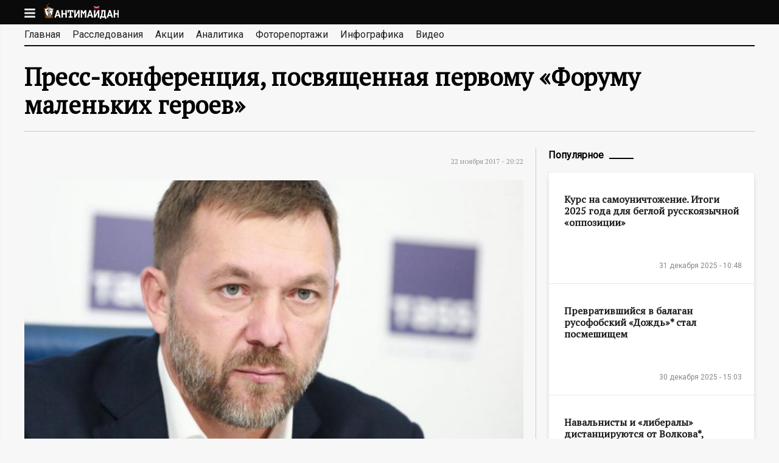

--- FILE ---
content_type: text/html; charset=utf-8
request_url: https://antimaidan.ru/photo/12061
body_size: 45163
content:
<!DOCTYPE html>
<!--[if lt IE 7]><html class="lt-ie9 lt-ie8 lt-ie7" lang="ru" dir="ltr"><![endif]-->
<!--[if IE 7]><html class="lt-ie9 lt-ie8" lang="ru" dir="ltr"><![endif]-->
<!--[if IE 8]><html class="lt-ie9" lang="ru" dir="ltr"><![endif]-->
<!--[if gt IE 8]><!--><html lang="ru" dir="ltr" prefix="content: http://purl.org/rss/1.0/modules/content/ dc: http://purl.org/dc/terms/ foaf: http://xmlns.com/foaf/0.1/ og: http://ogp.me/ns# rdfs: http://www.w3.org/2000/01/rdf-schema# sioc: http://rdfs.org/sioc/ns# sioct: http://rdfs.org/sioc/types# skos: http://www.w3.org/2004/02/skos/core# xsd: http://www.w3.org/2001/XMLSchema#"><!--<![endif]-->
<head>
  <meta charset="utf-8" />
<link rel="shortcut icon" href="https://antimaidan.ru/sites/all/themes/main/favicon.ico" type="image/vnd.microsoft.icon" />
<meta name="viewport" content="width=device-width, initial-scale=1.0, user-scalable=yes" />
<meta name="description" content="Антимайдан - новости России и всего мира. Аналитика, комментарии экспертов, расследования, фоторепортажи." />
<meta name="MobileOptimized" content="width" />
<meta name="HandheldFriendly" content="1" />
<meta name="apple-mobile-web-app-capable" content="yes" />
<link rel="canonical" href="https://antimaidan.ru/photo/12061" />
<link rel="shortlink" href="https://antimaidan.ru/node/12061" />
    <title>Пресс-конференция, посвященная первому «Форуму маленьких героев»</title>
    <meta property="og:site_name" content="antimaidan.ru" />
        <meta name="yandex-verification" content="5cbd732f0469e8c1" />
  <style>
@import url("https://antimaidan.ru/modules/system/system.base.css?r9rgfi");
@import url("https://antimaidan.ru/modules/system/system.menus.css?r9rgfi");
@import url("https://antimaidan.ru/modules/system/system.messages.css?r9rgfi");
@import url("https://antimaidan.ru/modules/system/system.theme.css?r9rgfi");
</style>
<style>
@import url("https://antimaidan.ru/sites/all/modules/jquery_update/replace/ui/themes/base/minified/jquery.ui.core.min.css?r9rgfi");
@import url("https://antimaidan.ru/sites/all/modules/jquery_update/replace/ui/themes/base/minified/jquery.ui.theme.min.css?r9rgfi");
</style>
<style>
@import url("https://antimaidan.ru/modules/aggregator/aggregator.css?r9rgfi");
@import url("https://antimaidan.ru/modules/field/theme/field.css?r9rgfi");
@import url("https://antimaidan.ru/sites/all/modules/logintoboggan/logintoboggan.css?r9rgfi");
@import url("https://antimaidan.ru/modules/node/node.css?r9rgfi");
@import url("https://antimaidan.ru/modules/poll/poll.css?r9rgfi");
@import url("https://antimaidan.ru/modules/search/search.css?r9rgfi");
@import url("https://antimaidan.ru/modules/user/user.css?r9rgfi");
@import url("https://antimaidan.ru/sites/all/modules/youtube/css/youtube.css?r9rgfi");
@import url("https://antimaidan.ru/sites/all/modules/views/css/views.css?r9rgfi");
</style>
<style>
@import url("https://antimaidan.ru/sites/all/modules/colorbox/styles/default/colorbox_style.css?r9rgfi");
@import url("https://antimaidan.ru/sites/all/modules/ctools/css/ctools.css?r9rgfi");
@import url("https://antimaidan.ru/sites/all/modules/custom/infocratia/css/infocratia.css?r9rgfi");
@import url("https://antimaidan.ru/sites/all/modules/custom/share/css/twitter.css?r9rgfi");
@import url("https://antimaidan.ru/sites/all/modules/custom/share/css/tooltipster.css?r9rgfi");
@import url("https://antimaidan.ru/sites/all/modules/custom/share/css/tooltipster-light.css?r9rgfi");
@import url("https://antimaidan.ru/sites/all/modules/custom/share/css/share.css?r9rgfi");
@import url("https://antimaidan.ru/sites/all/modules/custom/main/css/magnific-popup.css?r9rgfi");
@import url("https://antimaidan.ru/sites/all/modules/typo/css/typo.css?r9rgfi");
@import url("https://antimaidan.ru/sites/all/modules/ctools/css/modal.css?r9rgfi");
</style>
<style media="screen">
@import url("https://antimaidan.ru/sites/all/themes/adaptivetheme/at_core/css/at.layout.css?r9rgfi");
@import url("https://antimaidan.ru/sites/all/themes/main/css/global.base.css?r9rgfi");
@import url("https://antimaidan.ru/sites/all/themes/main/css/global.styles.css?r9rgfi");
@import url("https://antimaidan.ru/sites/all/themes/main/css/mobile.css?r9rgfi");
</style>
<link type="text/css" rel="stylesheet" href="https://antimaidan.ru/sites/default/files/adaptivetheme/main_files/main.responsive.layout.css?r9rgfi" media="only screen" />
<link type="text/css" rel="stylesheet" href="https://antimaidan.ru/sites/all/themes/main/css/responsive.custom.css?r9rgfi" media="only screen" />
<link type="text/css" rel="stylesheet" href="https://antimaidan.ru/sites/all/themes/main/css/responsive.smalltouch.portrait.css?r9rgfi" media="only screen and (max-width:320px)" />
<link type="text/css" rel="stylesheet" href="https://antimaidan.ru/sites/all/themes/main/css/responsive.smalltouch.landscape.css?r9rgfi" media="only screen and (min-width:321px) and (max-width:580px)" />
<link type="text/css" rel="stylesheet" href="https://antimaidan.ru/sites/all/themes/main/css/responsive.tablet.portrait.css?r9rgfi" media="only screen and (min-width:581px) and (max-width:768px)" />
<link type="text/css" rel="stylesheet" href="https://antimaidan.ru/sites/all/themes/main/css/responsive.tablet.landscape.css?r9rgfi" media="only screen and (min-width:769px) and (max-width:1024px)" />
<link type="text/css" rel="stylesheet" href="https://antimaidan.ru/sites/all/themes/main/css/responsive.desktop.css?r9rgfi" media="only screen and (min-width:1200px)" />

<!--[if lt IE 9]>
<style media="screen">
@import url("https://antimaidan.ru/sites/default/files/adaptivetheme/main_files/main.lt-ie9.layout.css?r9rgfi");
</style>
<![endif]-->
  <script src="https://antimaidan.ru/sites/all/libraries/modernizr/modernizr.min.js?r9rgfi"></script>
<script src="https://antimaidan.ru/sites/all/modules/jquery_update/replace/jquery/1.8/jquery.min.js?v=1.8.3"></script>
<script src="https://antimaidan.ru/misc/jquery-extend-3.4.0.js?v=1.8.3"></script>
<script src="https://antimaidan.ru/misc/jquery-html-prefilter-3.5.0-backport.js?v=1.8.3"></script>
<script src="https://antimaidan.ru/misc/jquery.once.js?v=1.2"></script>
<script src="https://antimaidan.ru/misc/drupal.js?r9rgfi"></script>
<script src="https://antimaidan.ru/sites/all/modules/jquery_update/replace/ui/ui/minified/jquery.ui.core.min.js?v=1.10.2"></script>
<script src="https://antimaidan.ru/sites/all/modules/jquery_update/replace/ui/external/jquery.cookie.js?v=67fb34f6a866c40d0570"></script>
<script src="https://antimaidan.ru/sites/all/modules/jquery_update/replace/misc/jquery.form.min.js?v=2.69"></script>
<script src="https://antimaidan.ru/misc/ajax.js?v=7.78"></script>
<script src="https://antimaidan.ru/sites/all/modules/jquery_update/js/jquery_update.js?v=0.0.1"></script>
<script src="https://antimaidan.ru/sites/all/modules/admin_menu/admin_devel/admin_devel.js?r9rgfi"></script>
<script src="https://antimaidan.ru/sites/default/files/languages/ru_XMnAAR0cWMEd22mrDopCZtXpLbZNBhG7W99ioeQ98xQ.js?r9rgfi"></script>
<script src="https://antimaidan.ru/sites/all/libraries/colorbox/jquery.colorbox-min.js?r9rgfi"></script>
<script src="https://antimaidan.ru/sites/all/modules/colorbox/js/colorbox.js?r9rgfi"></script>
<script src="https://antimaidan.ru/sites/all/modules/colorbox/styles/default/colorbox_style.js?r9rgfi"></script>
<script src="https://antimaidan.ru/sites/all/modules/custom/infocratia/js/infocratia.js?r9rgfi"></script>
<script src="https://antimaidan.ru/sites/all/modules/custom/share/js/jquery.tooltipster.min.js?r9rgfi"></script>
<script src="https://antimaidan.ru/sites/all/modules/custom/share/js/share.js?r9rgfi"></script>
<script src="https://antimaidan.ru/sites/all/modules/custom/share/js/twitter.js?r9rgfi"></script>
<script src="//cdn.jsdelivr.net/jquery.marquee/1.3.9/jquery.marquee.min.js"></script>
<script src="https://antimaidan.ru/sites/all/modules/custom/main/js/facebook.js?r9rgfi"></script>
<script src="https://antimaidan.ru/sites/all/modules/custom/main/js/main.js?r9rgfi"></script>
<script src="https://antimaidan.ru/sites/all/modules/custom/main/js/jquery.magnific-popup.js?r9rgfi"></script>
<script src="https://antimaidan.ru/sites/all/modules/custom/main/js/jquery.lazyload.js?r9rgfi"></script>
<script src="//vk.com/js/api/openapi.js?116"></script>
<script>VK.init({apiId: 4789421, onlyWidgets: true});</script>
<script src="//yastatic.net/share/share.js"></script>
<script src="https://antimaidan.ru/sites/all/modules/typo/js/typo.template.js?r9rgfi"></script>
<script src="https://antimaidan.ru/sites/all/modules/typo/js/typo.selection.js?r9rgfi"></script>
<script src="https://antimaidan.ru/sites/all/modules/typo/js/typo.js?r9rgfi"></script>
<script src="https://antimaidan.ru/misc/progress.js?v=7.78"></script>
<script src="https://antimaidan.ru/sites/all/modules/ctools/js/modal.js?r9rgfi"></script>
<script src="https://antimaidan.ru/sites/all/themes/main/scripts/main.js?r9rgfi"></script>
<script>jQuery.extend(Drupal.settings, {"basePath":"\/","pathPrefix":"","ajaxPageState":{"theme":"main","theme_token":"i4D4abBgr0SaLeNcRIoOxcJfwK8uIlXLnH7Yu88rN1U","jquery_version":"1.8","js":{"modules\/statistics\/statistics.js":1,"sites\/all\/libraries\/modernizr\/modernizr.min.js":1,"sites\/all\/modules\/jquery_update\/replace\/jquery\/1.8\/jquery.min.js":1,"misc\/jquery-extend-3.4.0.js":1,"misc\/jquery-html-prefilter-3.5.0-backport.js":1,"misc\/jquery.once.js":1,"misc\/drupal.js":1,"sites\/all\/modules\/jquery_update\/replace\/ui\/ui\/minified\/jquery.ui.core.min.js":1,"sites\/all\/modules\/jquery_update\/replace\/ui\/external\/jquery.cookie.js":1,"sites\/all\/modules\/jquery_update\/replace\/misc\/jquery.form.min.js":1,"misc\/ajax.js":1,"sites\/all\/modules\/jquery_update\/js\/jquery_update.js":1,"sites\/all\/modules\/admin_menu\/admin_devel\/admin_devel.js":1,"public:\/\/languages\/ru_XMnAAR0cWMEd22mrDopCZtXpLbZNBhG7W99ioeQ98xQ.js":1,"sites\/all\/libraries\/colorbox\/jquery.colorbox-min.js":1,"sites\/all\/modules\/colorbox\/js\/colorbox.js":1,"sites\/all\/modules\/colorbox\/styles\/default\/colorbox_style.js":1,"sites\/all\/modules\/custom\/infocratia\/js\/infocratia.js":1,"sites\/all\/modules\/custom\/share\/js\/jquery.tooltipster.min.js":1,"sites\/all\/modules\/custom\/share\/js\/share.js":1,"sites\/all\/modules\/custom\/share\/js\/twitter.js":1,"\/\/cdn.jsdelivr.net\/jquery.marquee\/1.3.9\/jquery.marquee.min.js":1,"sites\/all\/modules\/custom\/main\/js\/facebook.js":1,"sites\/all\/modules\/custom\/main\/js\/main.js":1,"sites\/all\/modules\/custom\/main\/js\/jquery.magnific-popup.js":1,"sites\/all\/modules\/custom\/main\/js\/jquery.lazyload.js":1,"\/\/vk.com\/js\/api\/openapi.js?116":1,"0":1,"\/\/yastatic.net\/share\/share.js":1,"sites\/all\/modules\/typo\/js\/typo.template.js":1,"sites\/all\/modules\/typo\/js\/typo.selection.js":1,"sites\/all\/modules\/typo\/js\/typo.js":1,"misc\/progress.js":1,"sites\/all\/modules\/ctools\/js\/modal.js":1,"sites\/all\/themes\/main\/scripts\/main.js":1},"css":{"modules\/system\/system.base.css":1,"modules\/system\/system.menus.css":1,"modules\/system\/system.messages.css":1,"modules\/system\/system.theme.css":1,"misc\/ui\/jquery.ui.core.css":1,"misc\/ui\/jquery.ui.theme.css":1,"modules\/aggregator\/aggregator.css":1,"modules\/field\/theme\/field.css":1,"sites\/all\/modules\/logintoboggan\/logintoboggan.css":1,"modules\/node\/node.css":1,"modules\/poll\/poll.css":1,"modules\/search\/search.css":1,"modules\/user\/user.css":1,"sites\/all\/modules\/youtube\/css\/youtube.css":1,"sites\/all\/modules\/views\/css\/views.css":1,"sites\/all\/modules\/colorbox\/styles\/default\/colorbox_style.css":1,"sites\/all\/modules\/ctools\/css\/ctools.css":1,"sites\/all\/modules\/custom\/infocratia\/css\/infocratia.css":1,"sites\/all\/modules\/custom\/share\/css\/twitter.css":1,"sites\/all\/modules\/custom\/share\/css\/tooltipster.css":1,"sites\/all\/modules\/custom\/share\/css\/tooltipster-light.css":1,"sites\/all\/modules\/custom\/share\/css\/share.css":1,"sites\/all\/modules\/custom\/main\/css\/magnific-popup.css":1,"sites\/all\/modules\/typo\/css\/typo.css":1,"sites\/all\/modules\/ctools\/css\/modal.css":1,"sites\/all\/themes\/adaptivetheme\/at_core\/css\/at.layout.css":1,"sites\/all\/themes\/main\/css\/global.base.css":1,"sites\/all\/themes\/main\/css\/global.styles.css":1,"sites\/all\/themes\/main\/css\/mobile.css":1,"public:\/\/adaptivetheme\/main_files\/main.responsive.layout.css":1,"sites\/all\/themes\/main\/css\/responsive.custom.css":1,"sites\/all\/themes\/main\/css\/responsive.smalltouch.portrait.css":1,"sites\/all\/themes\/main\/css\/responsive.smalltouch.landscape.css":1,"sites\/all\/themes\/main\/css\/responsive.tablet.portrait.css":1,"sites\/all\/themes\/main\/css\/responsive.tablet.landscape.css":1,"sites\/all\/themes\/main\/css\/responsive.desktop.css":1,"public:\/\/adaptivetheme\/main_files\/main.lt-ie9.layout.css":1}},"colorbox":{"opacity":"0.85","current":"{current} \u0438\u0437 {total}","previous":"\u00ab Prev","next":"Next \u00bb","close":"\u0417\u0430\u043a\u0440\u044b\u0442\u044c","maxWidth":"98%","maxHeight":"98%","fixed":true,"mobiledetect":true,"mobiledevicewidth":"480px","specificPagesDefaultValue":"admin*\nimagebrowser*\nimg_assist*\nimce*\nnode\/add\/*\nnode\/*\/edit\nprint\/*\nprintpdf\/*\nsystem\/ajax\nsystem\/ajax\/*"},"jcarousel":{"ajaxPath":"\/jcarousel\/ajax\/views"},"typo":{"max_chars":40},"CToolsModal":{"loadingText":"\u0417\u0430\u0433\u0440\u0443\u0437\u043a\u0430...","closeText":"Close Window","closeImage":"\u003Cimg typeof=\u0022foaf:Image\u0022 class=\u0022image-style-none\u0022 src=\u0022https:\/\/antimaidan.ru\/sites\/all\/modules\/ctools\/images\/icon-close-window.png\u0022 alt=\u0022Close window\u0022 title=\u0022Close window\u0022 \/\u003E","throbber":"\u003Cimg typeof=\u0022foaf:Image\u0022 class=\u0022image-style-none\u0022 src=\u0022https:\/\/antimaidan.ru\/sites\/all\/modules\/ctools\/images\/throbber.gif\u0022 alt=\u0022\u0417\u0430\u0433\u0440\u0443\u0437\u043a\u0430\u0022 title=\u0022\u0417\u0430\u0433\u0440\u0443\u0437\u043a\u0430...\u0022 \/\u003E"},"TypoModal":{"loadingText":"\u041e\u0442\u043f\u0440\u0430\u0432\u0438\u0442\u044c \u0441\u043e\u043e\u0431\u0449\u0435\u043d\u0438\u0435 \u043e\u0431 \u043e\u0448\u0438\u0431\u043a\u0435","closeText":"\u0437\u0430\u043a\u0440\u044b\u0442\u044c","closeImage":"","throbber":"\u003Cimg typeof=\u0022foaf:Image\u0022 class=\u0022image-style-none\u0022 src=\u0022https:\/\/antimaidan.ru\/sites\/all\/modules\/ctools\/images\/throbber.gif\u0022 alt=\u0022\u0417\u0430\u0433\u0440\u0443\u0437\u043a\u0430\u0022 title=\u0022\u0417\u0430\u0433\u0440\u0443\u0437\u043a\u0430...\u0022 \/\u003E","modalTheme":"TypoModalDialog","animation":"show","animationSpeed":"fast","modalSize":{"type":"scale","width":"560px","height":"250px","addWidth":0,"addHeight":0,"contentRight":25,"contentBottom":45},"modalOptions":{"opacity":0.55,"background":"#000"}},"ajax":{"edit-send-typo-report":{"callback":"_typo_save_report","wrapper":"typo-report-result","method":"append","effect":"fade","event":"mousedown","keypress":true,"prevent":"click","url":"\/system\/ajax","submit":{"_triggering_element_name":"op","_triggering_element_value":"\u041e\u0442\u043f\u0440\u0430\u0432\u0438\u0442\u044c \u0441\u043e\u043e\u0431\u0449\u0435\u043d\u0438\u0435 \u043e\u0431 \u043e\u0448\u0438\u0431\u043a\u0435"}}},"urlIsAjaxTrusted":{"\/system\/ajax":true,"\/photo\/12061":true,"\/search\/node":true},"statistics":{"data":{"nid":"12061"},"url":"\/modules\/statistics\/statistics.php"},"adaptivetheme":{"main":{"layout_settings":{"bigscreen":"three-col-grail","tablet_landscape":"three-col-grail","tablet_portrait":"one-col-vert","smalltouch_landscape":"one-col-vert","smalltouch_portrait":"one-col-stack"},"media_query_settings":{"bigscreen":"only screen and (min-width:1200px)","tablet_landscape":"only screen and (min-width:769px) and (max-width:1024px)","tablet_portrait":"only screen and (min-width:581px) and (max-width:768px)","smalltouch_landscape":"only screen and (min-width:321px) and (max-width:580px)","smalltouch_portrait":"only screen and (max-width:320px)"}}}});</script>
  <!--[if lt IE 9]>
<script src="https://antimaidan.ru/sites/all/themes/adaptivetheme/at_core/scripts/html5.js?r9rgfi"></script>
<![endif]-->

    <!-- Global site tag (gtag.js) - Google Analytics -->
    <script async src="https://www.googletagmanager.com/gtag/js?id=UA-180687150-1"></script>
    <script>
      window.dataLayer = window.dataLayer || [];
      function gtag(){dataLayer.push(arguments);}
      gtag('js', new Date());

      gtag('config', 'UA-180687150-1');
    </script>

</head>
<body class="html not-front not-logged-in one-sidebar sidebar-second page-node page-node- page-node-12061 node-type-photo site-name-hidden atr-7.x-3.x atv-7.x-3.4">
<script type="text/javascript">
  (function() {
    if (window.pluso)if (typeof window.pluso.start == "function") return;
    if (window.ifpluso==undefined) { window.ifpluso = 1;
      var d = document, s = d.createElement('script'), g = 'getElementsByTagName';
      s.type = 'text/javascript'; s.charset='UTF-8'; s.async = true;
      s.src = ('https:' == window.location.protocol ? 'https' : 'http')  + '://share.pluso.ru/pluso-like.js';
      var h=d[g]('body')[0];
      h.appendChild(s);
    }})();
</script>
<div id="skip-link" class="nocontent">
    <a href="#main-content" class="element-invisible element-focusable">Перейти к основному содержанию</a>
</div>
<header id="header" class="clearfix" role="banner">

    <div class="header-content">
      
          <div id="branding" class="branding-elements clearfix">

                            <div id="menu"></div>
                <div id="logo"><a href="/"><img class="site-logo" typeof="foaf:Image" src="https://antimaidan.ru/sites/all/themes/main/logo.png" alt="АНТИМАЙДАН - информационный портал" /></a></div>
            
            
                <div class="element-invisible h-group" id="name-and-slogan">

                                        <h1 class="element-invisible" id="site-name"><a href="/" title="Главная страница">АНТИМАЙДАН - информационный портал</a></h1>
                  
                  
                </div>
            
          </div>
      
          </div>

</header>
<div id="page-wrapper">
  <div class="region region-leaderboard"><div class="region-inner clearfix"><div id="block-multiblock-5" class="block block-multiblock block-system block-system-main-menu-instance no-title" ><div class="block-inner clearfix">  
  
  <div class="block-content content"><ul class="menu clearfix"><li class="first leaf menu-depth-1 menu-item-594"><a href="/">Главная</a></li><li class="leaf menu-depth-1 menu-item-2161"><a href="/investigation" title="">Расследования</a></li><li class="leaf menu-depth-1 menu-item-593"><a href="/actions">Акции</a></li><li class="leaf menu-depth-1 menu-item-1552"><a href="/analytics">Аналитика</a></li><li class="leaf menu-depth-1 menu-item-1227"><a href="/photo">Фоторепортажи</a></li><li class="leaf menu-depth-1 menu-item-2910"><a href="/infographics">Инфографика</a></li><li class="last leaf menu-depth-1 menu-item-1226"><a href="/video">Видео</a></li></ul></div>
  </div></div><div id="block-multiblock-6" class="block block-multiblock block-menu block-menu-menu-about-instance no-title" ><div class="block-inner clearfix">  
  
  <div class="block-content content"><ul class="menu clearfix"><li class="first last leaf menu-depth-1 menu-item-2949"><a href="/page/10">Контакты</a></li></ul></div>
  </div></div><div id="block-block-27" class="block block-block no-title" ><div class="block-inner clearfix">  
  
  <div class="block-content content">&copy; 2015 Движение «Антимайдан»</div>
  </div></div></div></div>

    <div id="page" class="container page">

      <div id="menu-bar" class="nav clearfix"><nav id="block-system-main-menu" class="block block-system block-menu no-title menu-wrapper menu-bar-wrapper clearfix"  role="navigation">  
  
  <ul class="menu clearfix"><li class="first leaf menu-depth-1 menu-item-594"><a href="/">Главная</a></li><li class="leaf menu-depth-1 menu-item-2161"><a href="/investigation" title="">Расследования</a></li><li class="leaf menu-depth-1 menu-item-593"><a href="/actions">Акции</a></li><li class="leaf menu-depth-1 menu-item-1552"><a href="/analytics">Аналитика</a></li><li class="leaf menu-depth-1 menu-item-1227"><a href="/photo">Фоторепортажи</a></li><li class="leaf menu-depth-1 menu-item-2910"><a href="/infographics">Инфографика</a></li><li class="last leaf menu-depth-1 menu-item-1226"><a href="/video">Видео</a></li></ul>
  </nav></div>
            
      
      
                <h1 id="page-title">
            Пресс-конференция, посвященная первому «Форуму маленьких героев»          </h1>
      
      
        <div id="columns" class="columns clearfix">
            <main id="content-column" class="content-column" role="main">
                <div class="content-inner">

                  
                    <div id="main-content">

                      
                                                <div id="content" class="region">
                            <div id="block-system-main" class="block block-system no-title" >  
  
  
<article id="node-12061" class="node node-photo article clearfix" about="/photo/12061" typeof="sioc:Item foaf:Document" role="article">
        

        <div class="node-date"><span property="dc:date dc:created" content="2017-11-22T20:22:12+03:00" datatype="xsd:dateTime">22 ноября 2017 - 20:22</span></div>

              <div class="pluso" data-background="transparent" data-options="medium,square,line,horizontal,nocounter,theme=04" data-services="vkontakte,facebook,twitter,google,moimir" data-url="https://antimaidan.ru/photo/12061" data-title="Пресс-конференция, посвященная первому «Форуму маленьких героев»"></div>
          <!--<div class="telegram">
              <a href="https://telegram.me/antimaidan" target="_blank">
                  <svg viewBox="10 42 22 18" style="width: 22px; height: auto;">
                      <path style="fill: #249ad7;" d="M30.5146758,42.1190185 L11.0270373,49.4513395 C9.69697465,49.9719152 9.7048626,50.6955956 10.784603,51.0182902 L15.6448789,52.4981254 L17.5045345,58.0600374 C17.730614,58.6687873 17.6191666,58.9102263 18.2744648,58.9102263 C18.7801767,58.9102263 19.0045198,58.6853074 19.2861783,58.4169009 C19.4652902,58.2459177 20.5287467,57.2373106 21.716172,56.1110922 L26.7717706,59.7549088 C27.7020688,60.2555755 28.3737944,59.9962057 28.6054464,58.9120617 L31.9240546,43.6565308 C32.2638253,42.3277009 31.404737,41.7249513 30.5146758,42.1190185 L30.5146758,42.1190185 Z M16.4076442,52.158135 L27.3627329,45.4157853 C27.9096221,45.0922437 28.4110639,45.2661925 27.9993586,45.6227025 L18.6189388,53.8789142 L18.2536953,57.6791011 L16.4076442,52.158135 L16.4076442,52.158135 Z"></path>
                  </svg>
              </a>
          </div>-->
          <div class="clearfix"></div>
      
  
    <div class="node-content clearfix">
      <div class="field field-name-field-images field-type-image field-label-hidden view-mode-full"><div class="field-items"><figure class="clearfix field-item even"><a href="https://antimaidan.ru/sites/default/files/images/photo5237825249150609600.jpg" title="Пресс-конференция, посвященная первому «Форуму маленьких героев»" class="colorbox" data-colorbox-gallery="gallery-node-12061-bivNhhOmOiI" data-cbox-img-attrs="{&quot;title&quot;: &quot;&quot;, &quot;alt&quot;: &quot;&quot;}"><img typeof="foaf:Image" class="image-style-photo-first" src="https://antimaidan.ru/sites/default/files/styles/photo_first/public/images/photo5237825249150609600.jpg?itok=EgoUXbIr" width="870" height="482" alt="" title="" /></a></figure><figure class="clearfix field-item odd"><a href="https://antimaidan.ru/sites/default/files/images/photo5237825249150609597.jpg" title="Пресс-конференция, посвященная первому «Форуму маленьких героев»" class="colorbox" data-colorbox-gallery="gallery-node-12061-bivNhhOmOiI" data-cbox-img-attrs="{&quot;title&quot;: &quot;&quot;, &quot;alt&quot;: &quot;&quot;}"><img typeof="foaf:Image" class="image-style-photo-thumbnail" src="https://antimaidan.ru/sites/default/files/styles/photo_thumbnail/public/images/photo5237825249150609597.jpg?itok=tLUvkxVP" width="120" height="80" alt="" title="" /></a></figure><figure class="clearfix field-item even"><a href="https://antimaidan.ru/sites/default/files/images/photo5237825249150609601.jpg" title="Пресс-конференция, посвященная первому «Форуму маленьких героев»" class="colorbox" data-colorbox-gallery="gallery-node-12061-bivNhhOmOiI" data-cbox-img-attrs="{&quot;title&quot;: &quot;&quot;, &quot;alt&quot;: &quot;&quot;}"><img typeof="foaf:Image" class="image-style-photo-thumbnail" src="https://antimaidan.ru/sites/default/files/styles/photo_thumbnail/public/images/photo5237825249150609601.jpg?itok=Pz2S75Zf" width="120" height="80" alt="" title="" /></a></figure><figure class="clearfix field-item odd"><a href="https://antimaidan.ru/sites/default/files/images/photo5237825249150609602.jpg" title="Пресс-конференция, посвященная первому «Форуму маленьких героев»" class="colorbox" data-colorbox-gallery="gallery-node-12061-bivNhhOmOiI" data-cbox-img-attrs="{&quot;title&quot;: &quot;&quot;, &quot;alt&quot;: &quot;&quot;}"><img typeof="foaf:Image" class="image-style-photo-thumbnail" src="https://antimaidan.ru/sites/default/files/styles/photo_thumbnail/public/images/photo5237825249150609602.jpg?itok=ytuOUcGE" width="120" height="80" alt="" title="" /></a></figure><figure class="clearfix field-item even"><a href="https://antimaidan.ru/sites/default/files/images/photo5237825249150609603.jpg" title="Пресс-конференция, посвященная первому «Форуму маленьких героев»" class="colorbox" data-colorbox-gallery="gallery-node-12061-bivNhhOmOiI" data-cbox-img-attrs="{&quot;title&quot;: &quot;&quot;, &quot;alt&quot;: &quot;&quot;}"><img typeof="foaf:Image" class="image-style-photo-thumbnail" src="https://antimaidan.ru/sites/default/files/styles/photo_thumbnail/public/images/photo5237825249150609603.jpg?itok=V9iBRWvX" width="120" height="80" alt="" title="" /></a></figure><figure class="clearfix field-item odd"><a href="https://antimaidan.ru/sites/default/files/images/photo5237825249150609606.jpg" title="Пресс-конференция, посвященная первому «Форуму маленьких героев»" class="colorbox" data-colorbox-gallery="gallery-node-12061-bivNhhOmOiI" data-cbox-img-attrs="{&quot;title&quot;: &quot;&quot;, &quot;alt&quot;: &quot;&quot;}"><img typeof="foaf:Image" class="image-style-photo-thumbnail" src="https://antimaidan.ru/sites/default/files/styles/photo_thumbnail/public/images/photo5237825249150609606.jpg?itok=FCB1_QyW" width="120" height="80" alt="" title="" /></a></figure><figure class="clearfix field-item even"><a href="https://antimaidan.ru/sites/default/files/images/photo5237825249150609608.jpg" title="Пресс-конференция, посвященная первому «Форуму маленьких героев»" class="colorbox" data-colorbox-gallery="gallery-node-12061-bivNhhOmOiI" data-cbox-img-attrs="{&quot;title&quot;: &quot;&quot;, &quot;alt&quot;: &quot;&quot;}"><img typeof="foaf:Image" class="image-style-photo-thumbnail" src="https://antimaidan.ru/sites/default/files/styles/photo_thumbnail/public/images/photo5237825249150609608.jpg?itok=buHv_fLL" width="120" height="80" alt="" title="" /></a></figure><figure class="clearfix field-item odd"><a href="https://antimaidan.ru/sites/default/files/images/photo5237825249150609609.jpg" title="Пресс-конференция, посвященная первому «Форуму маленьких героев»" class="colorbox" data-colorbox-gallery="gallery-node-12061-bivNhhOmOiI" data-cbox-img-attrs="{&quot;title&quot;: &quot;&quot;, &quot;alt&quot;: &quot;&quot;}"><img typeof="foaf:Image" class="image-style-photo-thumbnail" src="https://antimaidan.ru/sites/default/files/styles/photo_thumbnail/public/images/photo5237825249150609609.jpg?itok=grkDJy-4" width="120" height="80" alt="" title="" /></a></figure><figure class="clearfix field-item even"><a href="https://antimaidan.ru/sites/default/files/images/photo5237825249150609610.jpg" title="Пресс-конференция, посвященная первому «Форуму маленьких героев»" class="colorbox" data-colorbox-gallery="gallery-node-12061-bivNhhOmOiI" data-cbox-img-attrs="{&quot;title&quot;: &quot;&quot;, &quot;alt&quot;: &quot;&quot;}"><img typeof="foaf:Image" class="image-style-photo-thumbnail" src="https://antimaidan.ru/sites/default/files/styles/photo_thumbnail/public/images/photo5237825249150609610.jpg?itok=KCfYJ7CU" width="120" height="80" alt="" title="" /></a></figure><figure class="clearfix field-item odd"><a href="https://antimaidan.ru/sites/default/files/images/photo5237825249150609611.jpg" title="Пресс-конференция, посвященная первому «Форуму маленьких героев»" class="colorbox" data-colorbox-gallery="gallery-node-12061-bivNhhOmOiI" data-cbox-img-attrs="{&quot;title&quot;: &quot;&quot;, &quot;alt&quot;: &quot;&quot;}"><img typeof="foaf:Image" class="image-style-photo-thumbnail" src="https://antimaidan.ru/sites/default/files/styles/photo_thumbnail/public/images/photo5237825249150609611.jpg?itok=xUTuNOxd" width="120" height="80" alt="" title="" /></a></figure><figure class="clearfix field-item even"><a href="https://antimaidan.ru/sites/default/files/images/photo5237825249150609613.jpg" title="Пресс-конференция, посвященная первому «Форуму маленьких героев»" class="colorbox" data-colorbox-gallery="gallery-node-12061-bivNhhOmOiI" data-cbox-img-attrs="{&quot;title&quot;: &quot;&quot;, &quot;alt&quot;: &quot;&quot;}"><img typeof="foaf:Image" class="image-style-photo-thumbnail" src="https://antimaidan.ru/sites/default/files/styles/photo_thumbnail/public/images/photo5237825249150609613.jpg?itok=VFt19fa-" width="120" height="80" alt="" title="" /></a></figure></div></div>
                        </div>

  
  </article>

  </div>                          </div>
                      
                      
                      
                    </div>

                  
                </div>
            </main>

                    <div class="region region-sidebar-second sidebar"><div class="region-inner clearfix"><section id="block-views-most-popular-block" class="block block-views" ><div class="block-inner clearfix">  
      <h2 class="block-title">Популярное</h2>
  
  <div class="block-content content"><div class="view view-most-popular view-id-most_popular view-display-id-block view-dom-id-e04765bcd61b50ae1565c208ef37a8ae">
        
  
  
      <div class="view-content">
        <div class="views-row views-row-1 views-row-odd views-row-first">
      
  <div class="views-field views-field-title">        <span class="field-content"><a href="/news/20982">Курс на самоуничтожение. Итоги 2025 года для беглой русскоязычной «оппозиции»</a></span>  </div>  
  <div class="views-field views-field-field-image">        <div class="field-content"><a href="/news/20982"><img typeof="foaf:Image" class="image-style-336x178" src="https://antimaidan.ru/sites/default/files/styles/336x178/public/news/ros_dem_sily_v_pase_0.jpg?itok=a2P7ljis" width="336" height="182" alt="" /></a></div>  </div>  
  <div class="views-field views-field-created">        <span class="field-content">31 декабря 2025 - 10:48</span>  </div>  </div>
  <div class="views-row views-row-2 views-row-even">
      
  <div class="views-field views-field-title">        <span class="field-content"><a href="/news/20981">Превратившийся в балаган русофобский «Дождь»* стал посмешищем</a></span>  </div>  
  <div class="views-field views-field-field-image">        <div class="field-content"><a href="/news/20981"><img typeof="foaf:Image" class="image-style-336x178" src="https://antimaidan.ru/sites/default/files/styles/336x178/public/news/tass-51291477-copy-64bfbfd51856e.jpg?itok=0XEEoLIM" width="336" height="182" alt="" /></a></div>  </div>  
  <div class="views-field views-field-created">        <span class="field-content">30 декабря 2025 - 15:03</span>  </div>  </div>
  <div class="views-row views-row-3 views-row-odd">
      
  <div class="views-field views-field-title">        <span class="field-content"><a href="/news/20983">Навальнисты и «либералы» дистанцируются от Волкова*, внезапно ставшего токсичным</a></span>  </div>  
  <div class="views-field views-field-field-image">        <div class="field-content"><a href="/news/20983"><img typeof="foaf:Image" class="image-style-336x178" src="https://antimaidan.ru/sites/default/files/styles/336x178/public/news/caf595d5-c1b6-4401-80e9-b0ff462eddf3_2.jpg?itok=qcD43gYa" width="336" height="182" alt="" /></a></div>  </div>  
  <div class="views-field views-field-created">        <span class="field-content">12 января 2026 - 12:10</span>  </div>  </div>
  <div class="views-row views-row-4 views-row-even">
      
  <div class="views-field views-field-title">        <span class="field-content"><a href="/news/20980">Эксклюзив для Иоланды. ФБК* требует от евробюрократов для себя особого статуса </a></span>  </div>  
  <div class="views-field views-field-field-image">        <div class="field-content"><a href="/news/20980"><img typeof="foaf:Image" class="image-style-336x178" src="https://antimaidan.ru/sites/default/files/styles/336x178/public/news/2024-02-26_112433_cr_4.png?itok=DL9p-LVW" width="336" height="182" alt="" /></a></div>  </div>  
  <div class="views-field views-field-created">        <span class="field-content">29 декабря 2025 - 12:33</span>  </div>  </div>
  <div class="views-row views-row-5 views-row-odd">
      
  <div class="views-field views-field-title">        <span class="field-content"><a href="/news/20979">Арно* обзавелась собственными «независимыми журналистами»</a></span>  </div>  
  <div class="views-field views-field-field-image">        <div class="field-content"><a href="/news/20979"><img typeof="foaf:Image" class="image-style-336x178" src="https://antimaidan.ru/sites/default/files/styles/336x178/public/news/2025-12-18_111557_0.png?itok=5tA2chDX" width="336" height="182" alt="" /></a></div>  </div>  
  <div class="views-field views-field-created">        <span class="field-content">26 декабря 2025 - 13:46</span>  </div>  </div>
  <div class="views-row views-row-6 views-row-even">
      
  <div class="views-field views-field-title">        <span class="field-content"><a href="/news/20986">Что думают «либералы» о «прекрасной России будущего» навальнистов</a></span>  </div>  
  <div class="views-field views-field-field-image">        <div class="field-content"><a href="/news/20986"><img typeof="foaf:Image" class="image-style-336x178" src="https://antimaidan.ru/sites/default/files/styles/336x178/public/news/new_russian_flag_5.jpeg?itok=Z80PaXcc" width="336" height="182" alt="" /></a></div>  </div>  
  <div class="views-field views-field-created">        <span class="field-content">15 января 2026 - 12:21</span>  </div>  </div>
  <div class="views-row views-row-7 views-row-odd">
      
  <div class="views-field views-field-title">        <span class="field-content"><a href="/news/20984">Секта Навального превратилась в идеальный питомник для выращивания террористов </a></span>  </div>  
  <div class="views-field views-field-field-image">        <div class="field-content"><a href="/news/20984"><img typeof="foaf:Image" class="image-style-336x178" src="https://antimaidan.ru/sites/default/files/styles/336x178/public/news/513457586377.6527-900x.jpeg?itok=6hxTc0VP" width="336" height="182" alt="" /></a></div>  </div>  
  <div class="views-field views-field-created">        <span class="field-content">13 января 2026 - 14:57</span>  </div>  </div>
  <div class="views-row views-row-8 views-row-even">
      
  <div class="views-field views-field-title">        <span class="field-content"><a href="/news/20991">Русофобы против русофобов. Беглые «оппозиционеры» строят планы отхода из Литвы</a></span>  </div>  
  <div class="views-field views-field-field-image">        <div class="field-content"><a href="/news/20991"><img typeof="foaf:Image" class="image-style-336x178" src="https://antimaidan.ru/sites/default/files/styles/336x178/public/news/2024-05-02_110529_1.png?itok=UccgpYV9" width="336" height="182" alt="" /></a></div>  </div>  
  <div class="views-field views-field-created">        <span class="field-content">22 января 2026 - 11:03</span>  </div>  </div>
  <div class="views-row views-row-9 views-row-odd">
      
  <div class="views-field views-field-title">        <span class="field-content"><a href="/news/20985">Милов* пытается дискредитировать Каспарова*, припомнив ему связи с НБП** и Лимоновым</a></span>  </div>  
  <div class="views-field views-field-field-image">        <div class="field-content"><a href="/news/20985"><img typeof="foaf:Image" class="image-style-336x178" src="https://antimaidan.ru/sites/default/files/styles/336x178/public/news/kasparov_2_6.jpg?itok=sepEXW6R" width="336" height="182" alt="" /></a></div>  </div>  
  <div class="views-field views-field-created">        <span class="field-content">14 января 2026 - 11:08</span>  </div>  </div>
  <div class="views-row views-row-10 views-row-even views-row-last">
      
  <div class="views-field views-field-title">        <span class="field-content"><a href="/news/20987">«Неподкупный» Гудков* начал «избирательную кампанию» за место в платформе русофобов в ПАСЕ </a></span>  </div>  
  <div class="views-field views-field-field-image">        <div class="field-content"><a href="/news/20987"><img typeof="foaf:Image" class="image-style-336x178" src="https://antimaidan.ru/sites/default/files/styles/336x178/public/news/gudkov_na_fsr_1.jpg?itok=epOfWL31" width="336" height="182" alt="" /></a></div>  </div>  
  <div class="views-field views-field-created">        <span class="field-content">16 января 2026 - 13:16</span>  </div>  </div>
    </div>
  
  
  
  
  
  
</div></div>
  </div></section></div></div>
        </div>

          </div>
</div>
    <footer id="footer" class="clearfix" role="contentinfo">
        <div class="footer-logo"></div>
      <div class="region region-footer"><div class="region-inner clearfix"><section id="block-multiblock-3" class="block block-multiblock block-system block-system-main-menu-instance" ><div class="block-inner clearfix">  
      <h2 class="block-title">Антимайдан</h2>
  
  <div class="block-content content"><ul class="menu clearfix"><li class="first leaf menu-depth-1 menu-item-594"><a href="/">Главная</a></li><li class="leaf menu-depth-1 menu-item-2161"><a href="/investigation" title="">Расследования</a></li><li class="leaf menu-depth-1 menu-item-593"><a href="/actions">Акции</a></li><li class="leaf menu-depth-1 menu-item-1552"><a href="/analytics">Аналитика</a></li><li class="leaf menu-depth-1 menu-item-1227"><a href="/photo">Фоторепортажи</a></li><li class="leaf menu-depth-1 menu-item-2910"><a href="/infographics">Инфографика</a></li><li class="last leaf menu-depth-1 menu-item-1226"><a href="/video">Видео</a></li></ul></div>
  </div></section><nav id="block-menu-menu-about" class="block block-menu"  role="navigation"><div class="block-inner clearfix">  
      <h2 class="block-title">О нас</h2>
  
  <div class="block-content content"><ul class="menu clearfix"><li class="first last leaf menu-depth-1 menu-item-2949"><a href="/page/10">Контакты</a></li></ul></div>
  </div></nav><div id="block-block-3" class="block block-block no-title" ><div class="block-inner clearfix">  
  
  <div class="block-content content"><div class="error-report">Если нашли ошибку в тексте, выделите ее мышкой и нажмите «Ctrl+Enter».</div>
<div>Использование материалов, размещенных на сайте движения «Антимайдан», допускается при условии указания гиперссылок на содержащие их страницы.</div>
<div class="copy">© 2015 Движение «Антимайдан»</div></div>
  </div></div><div id="block-block-22" class="block block-block no-title" ><div class="block-inner clearfix">  
  
  <div class="block-content content"><!-- Yandex.Metrika counter -->
<script type="text/javascript">
(function (d, w, c) {
    (w[c] = w[c] || []).push(function() {
        try {
            w.yaCounter29017340 = new Ya.Metrika({id:29017340,
                    webvisor:true,
                    clickmap:true,
                    trackLinks:true,
                    accurateTrackBounce:true});
        } catch(e) { }
    });

    var n = d.getElementsByTagName("script")[0],
        s = d.createElement("script"),
        f = function () { n.parentNode.insertBefore(s, n); };
    s.type = "text/javascript";
    s.async = true;
    s.src = (d.location.protocol == "https:" ? "https:" : "http:") + "//mc.yandex.ru/metrika/watch.js";

    if (w.opera == "[object Opera]") {
        d.addEventListener("DOMContentLoaded", f, false);
    } else { f(); }
})(document, window, "yandex_metrika_callbacks");
</script>
<noscript><div><img src="//mc.yandex.ru/watch/29017340" style="position:absolute; left:-9999px;" alt="" /></div></noscript>
<!-- /Yandex.Metrika counter -->

<!--LiveInternet counter--><script type="text/javascript"><!--
new Image().src = "//counter.yadro.ru/hit?r"+
escape(document.referrer)+((typeof(screen)=="undefined")?"":
";s"+screen.width+"*"+screen.height+"*"+(screen.colorDepth?
screen.colorDepth:screen.pixelDepth))+";u"+escape(document.URL)+
";"+Math.random();//--></script><!--/LiveInternet--></div>
  </div></div></div></div>          </footer>
<div class="region region-page-bottom"><div class="region-inner clearfix"><div id="typo-report-wrapper"><div id="typo-report-content">
  <div id="typo-report-message">
    <div id="typo-message">
Орфографическая ошибка в тексте:      <div id="typo-context-div"></div>
Чтобы сообщить об ошибке автору, нажмите кнопку "Отправить сообщение об ошибке". Вы также можете отправить свой комментарий.    </div>
    <div id="typo-form">
<form action="/photo/12061" method="post" id="typo-report-form" accept-charset="UTF-8"><div><input type="hidden" name="typo_uid" value="0" />
<input type="hidden" name="form_build_id" value="form-_KSNEOaFgjbycYb3I7op23H0yXIHvjjDBnvujijn7z4" />
<input type="hidden" name="form_id" value="typo_report_form" />
<div class="form-item form-type-textfield form-item-typo-comment">
  <label for="edit-typo-comment">Комментарий для автора </label>
 <input type="text" id="edit-typo-comment" name="typo_comment" value="" size="60" maxlength="128" class="form-text" />
</div>
<input id="typo-context" type="hidden" name="typo_context" value="" />
<input id="typo-url" type="hidden" name="typo_url" value="" />
<input type="submit" id="edit-send-typo-report" name="op" value="Отправить сообщение об ошибке" class="form-submit" /></div></form>    </div>
  </div>
  <div id="typo-report-result" style="display: none;">
  </div>
</div>
<div id="tmp"></div></div></div></div><script src="https://antimaidan.ru/modules/statistics/statistics.js?r9rgfi"></script>
</body>
</html>


--- FILE ---
content_type: text/css
request_url: https://antimaidan.ru/sites/all/modules/custom/share/css/share.css?r9rgfi
body_size: 511
content:
.tooltipster-base {
    pointer-events: auto !important;
}

.tooltipster-content > a {
    display: block;
    float: left;
    width: 30px;
    height: 30px;
}

.tooltipster-content > a.fb {
    background: url('../images/icons.png') 0 0 no-repeat;
    margin-right: 5px;
}

.tooltipster-content > a.tw {
    background: url('../images/icons.png') -31px 0 no-repeat;
    margin-right: 5px;
}

.tooltipster-content > a.vk {
    background: url('../images/icons.png') -124px 0 no-repeat;
}